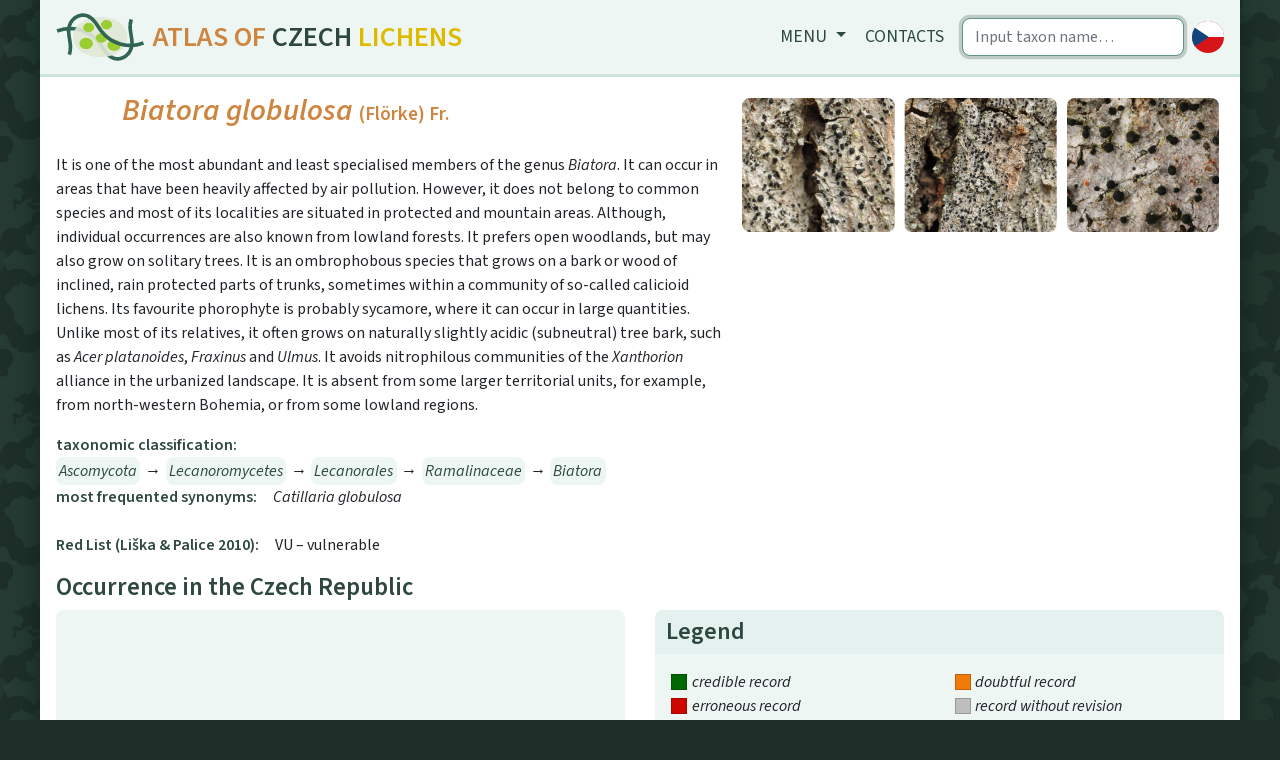

--- FILE ---
content_type: text/html; charset=utf-8
request_url: https://dalib.cz/en/taxon/info/Biatora%20globulosa
body_size: 4899
content:
    <!DOCTYPE html>
<html>
<head>
    <meta charset="utf-8">
    <meta http-equiv="X-UA-Compatible" content="IE=edge">
    <meta name="viewport" content="width=device-width, initial-scale=1, shrink-to-fit=no">
    <meta name="description" content="">
    <meta name="author" content="">
    <meta name="description" content="Lichens of the Czech republic, distribution maps. Data for download."/>
    <meta name="keywords"
          content="lichens, flora, database, botany, Czech republic, localities, distribution, maps, taxon, photo, Biatora globulosa, biatora odchylná"/>
    <meta name="author" content="Institute of Botany, Czech Academy of Science"/>
    <meta name="robots" content="all,follow"/>

    <title>Biatora globulosa | Dalib.cz</title>
    <link rel="shortcut icon" href="/favicon.svg">
    <link href="/dist/app.css" rel="stylesheet">
    <link rel="preconnect" href="https://fonts.googleapis.com">
<link rel="preconnect" href="https://fonts.gstatic.com" crossorigin>
<link href="https://fonts.googleapis.com/css2?family=Source+Sans+3:ital,wght@0,400;0,600;1,400;1,600&display=swap" rel="stylesheet">
</head>

<body>
<div class="container shadow pl-0 pr-0">
    <nav class="navbar navbar-expand-md navbar-light bg-light">
        <a class="navbar-brand" href="/en/">
            <img src="/logo/logo.svg" alt="Homepage">
            <h1 class="siteName d-none d-sm-block d-md-none d-lg-block">
                <span class="text-secondary">Atlas of</span> <span
                        class="text-primary">Czech</span> <span
                        class="yellow">Lichens</span></h1>
        </a>

        <button class="navbar-toggler px-1" type="button" data-toggle="collapse" data-target="#navbarCollapse">
            <span class="navbar-toggler-icon"></span>
        </button>
        <div class="collapse navbar-collapse" id="navbarCollapse">
            <div class="ml-auto flexNav">
                <ul class="nav nav-pills">
                    <li class="nav-item dropdown">
                        <a class="nav-link dropdown-toggle" href="#" id="navbarDropdown" role="button"
                           data-toggle="dropdown" aria-haspopup="true" aria-expanded="false">
                            Menu
                        </a>
                        <div class="dropdown-menu" aria-labelledby="navbarDropdown">
                            <a class="dropdown-item" href="/en/data/info">Lichen biota of the Czech Republic</a>
                            <a class="dropdown-item" href="/en/data/photogallery">Photo Gallery</a>
                            <a class="dropdown-item" href="/en/data/redlist">RedList</a>
                            <a class="dropdown-item" href="/en/data/taxatree">Taxonomic tree</a>
                            <div class="dropdown-divider"></div>
                            <a class="dropdown-item" href="/en/data/hotspots">Biodiversity hot-spots</a>
                            <a class="dropdown-item" href="/en/data/metabolites">Database of lichen secondary metabolites</a>
                            <a class="dropdown-item" href="/en/data/martin7">Martin7 - DNA barcode database</a>
                            <div class="dropdown-divider"></div>
                            <a class="dropdown-item" href="/en/data/downloads">Downloads</a>
                        </div>
                    </li>
                    <li class="nav-item"><a class="nav-link" href="/en/homepage/contact">Contacts</a>
                    </li>
                </ul>
                <div class="flexNav">
                    <form class="form-inline mx-2">
                        <input class="form-control autocomplete searchWidth" type="search"
                               placeholder="Input taxon name…" autofocus
                               data-source="/en/autocomplete/taxons" data-target="/en/taxon/find"
                                
                               aria-label="Search">
                    </form>
                    <a id="language_switcher" data-language="cs"
                       href="/taxon/info/Biatora%20globulosa">
                        <img class="languageSwitcher" alt="Switch to Czech language"
                             src="/logo/lang_cs.svg">
                    </a></div>
            </div>
        </div>
    </nav>

    <div class="container px-0"></div>

    <div class="bg-white p-3 pb-5 content">

<div id='taxonDetail' class="row m-0 pb-3">
    <div class="col-md-7 pl-0">
        <div class="row m-0">
            <a class="col listing" href="/en/taxon/info/Biatora%20fallax"><i
                class="fas fa-chevron-circle-left"></i></a>
            <div class="col">
                <h1 class="scientificName"><i>Biatora globulosa</i> <span
                    class="smallName">(Flörke) Fr.</span></h1>

            </div>
            <a class="col listing" href="/en/taxon/info/Biatora%20helvola"><i
                class="fas fa-chevron-circle-right"></i></a>
        </div>

        <p class="mt-3"><p>It is one of the most abundant and least specialised members of the genus
<em>Biatora</em>. It can occur in areas that have been heavily affected by air
pollution. However, it does not belong to common species and most of its
localities are situated in protected and mountain areas. Although, individual
occurrences are also known from lowland forests. It prefers open woodlands, but
may also grow on solitary trees. It is an ombrophobous species that grows on a
bark or wood of inclined, rain protected parts of trunks, sometimes within a
community of so-called calicioid lichens. Its favourite phorophyte is probably
sycamore, where it can occur in large quantities. Unlike most of its relatives,
it often grows on naturally slightly acidic (subneutral) tree bark, such as
<em>Acer platanoides</em>, <em>Fraxinus</em> and <em>Ulmus</em>. It avoids
nitrophilous communities of the <em>Xanthorion</em> alliance in the urbanized
landscape. It is absent from some larger territorial units, for example, from
north-western Bohemia, or from some lowland regions.</p>
</p>

        <span class="miniHeading">taxonomic classification:</span>
        <p class="blobs mb-0">
            <a title="&lt;i&gt;Ascomycota&lt;/i&gt;"
               href="/en/taxon/info/Ascomycota"><i>Ascomycota</i></a> 
            <span>&rarr;</span>
            <a title="&lt;i&gt;Lecanoromycetes&lt;/i&gt;"
               href="/en/taxon/info/Lecanoromycetes"><i>Lecanoromycetes</i></a> 
            <span>&rarr;</span>
            <a title="&lt;i&gt;Lecanorales&lt;/i&gt;"
               href="/en/taxon/info/Lecanorales"><i>Lecanorales</i></a> 
            <span>&rarr;</span>
            <a title="&lt;i&gt;Ramalinaceae&lt;/i&gt;"
               href="/en/taxon/info/Ramalinaceae"><i>Ramalinaceae</i></a> 
            <span>&rarr;</span>
            <a title="&lt;i&gt;Biatora&lt;/i&gt;"
               href="/en/taxon/info/Biatora"><i>Biatora</i></a> 
            </p>


        <span
        class="miniHeading">most frequented synonyms:</span><i>Catillaria globulosa</i>
        <br>
        <br><span
        class="miniHeading">Red List (Liška &amp; Palice 2010):</span>VU &ndash;
        vulnerable


    </div>

    <div class="col-md-5 p-0 mt-3 mt-md-0">
        <div class="gallery-info" id="links">
            <div class="imgCont includeGallery">
                <a href="/en/image/web/295" class="galleryLink"
                   title="Jiří Malíček - Oderské vrchy, severní Morava [Northern Moravia] 2010" data-unique-id="295"
                   data-highres-link="/en/image/large/295">
                    <img src="/en/image/web/295"/>
                    <div class="img-label">Oderské vrchy, severní Morava [Northern Moravia] 2010</div>
                </a>
            </div>
            <div class="imgCont includeGallery">
                <a href="/en/image/web/296" class="galleryLink"
                   title="Jiří Malíček - Oderské vrchy, severní Morava [Northern Moravia] 2010" data-unique-id="296"
                   data-highres-link="/en/image/large/296">
                    <img src="/en/image/web/296"/>
                    <div class="img-label">Oderské vrchy, severní Morava [Northern Moravia] 2010</div>
                </a>
            </div>
            <div class="imgCont includeGallery">
                <a href="/en/image/web/584" class="galleryLink"
                   title="František Bouda - Modrava, NP Šumava [Western Bohemia] 2017" data-unique-id="584"
                   data-highres-link="/en/image/large/584">
                    <img src="/en/image/web/584"/>
                    <div class="img-label">Modrava, NP Šumava [Western Bohemia] 2017</div>
                </a>
            </div>
        </div>

        <div id="blueimp-gallery" class="blueimp-gallery blueimp-gallery-controls" data-use-bootstrap-modal="true">
            <div class="slides"></div>
            <div class="lightboxFlex">
                <h3 class="title"></h3>
                <div><a class="highres btn btn-primary" target="_blank"><i
                    class="fa-solid fa-image d-inline d-md-none"></i><span
                    class="d-none d-md-inline"> higher resolution</span></a></div>
                <a class="close">×</a>
            </div>
            <a class="prev">‹</a>
            <a class="next">›</a>
            <ol class="indicator"></ol>
        </div>
    </div>
</div>

<h2>Occurrence in the Czech Republic</h2>
<div class="row pb-1">
    <div class="col-md-6">
        <div class="rounded bg-light">
            <div id="map" data-taxon="102163" data-records_url="/en/taxon/records/102163"></div>

            <p class="mb-2 px-2 py-1">All records: 215, confirmed 187.
                One click on a selected square displays particular record(s), including their source(s).</p>
        </div>

    </div>
    <div class="col-md-6">
        <div>
            <div class="card" id="legend">
                <div class="card-header py-2 mt-3 mt-md-0"><h4 class="mb-0">Legend</h4></div>
                <div class="card-body p-3 bg-light">
                    <div class="list-group d-none" id="timeboundary_layer">
                        <div class="row">
                            <div class="col"><span class="shape-square"
                                                   style="background: black"></span><i>record after the selected year</i>
                            </div>
                            <div class="col"><span class="shape-square"
                                                   style="background: #bebebe"></span><i>record before the selected year</i>
                            </div>
                        </div>
                        <div class="row">
                            <div class="col"><span class="shape-square"
                                                   style="background: #f5c7c4"></span><i>records without date</i>
                            </div>
                        </div>
                        Doubtful and erroneous records are not displayed.
                        <div class="range-slider">
                            <input id="timeBorderlineSlider" class="range-slider__range" type="range" value="2000"
                                   min="1900" max="2025">
                            <span class="range-slider__value">0</span>
                        </div>

                        <div class="mt-2">
                            <button type="button" class="btn btn-primary py-1">Show map of revisions</button>
                        </div>

                    </div>
                    <div class="list-group" id="semafor_layer">
                        <div class="row">
                            <div class="col"><span class="shape-square"
                                                   style="background: #006600"></span><i>credible record</i>
                            </div>
                            <div class="col"><span class="shape-square"
                                                   style="background: #ef7c09"></span><i>doubtful record</i>
                            </div>
                        </div>
                        <div class="row">
                            <div class="col"><span class="shape-square"
                                                   style="background: #cd0700"></span><i>erroneous record</i>
                            </div>
                            <div class="col"><span class="shape-square"
                                                   style="background: #bebebe"></span><i>record without revision</i>
                            </div>
                        </div>
                        </li>
                        <div class="mt-2">
                            <button type="button" class="btn btn-primary py-1">Show time map
                            </button>
                        </div>
                    </div>
                </div>
            </div>

        </div>
        <div id="records" class="mt-3"></div>
    </div>

</div>

<div class="row" id="charts1">
    <div class="col-sm">
        <h2>Altitude preferences</h2>

        <div id="altitudeHistogramChart" style="height: 20rem; width: 100%;" data-values="[[&quot;altitude (m)&quot;,&quot;records count&quot;],[&quot;&lt;299&quot;,3],[&quot;300-499&quot;,29],[&quot;500-699&quot;,34],[&quot;700-899&quot;,63],[&quot;900-1099&quot;,42],[&quot;1100-1299&quot;,14],[&quot;1300-1499&quot;,0],[&quot;&gt;1500&quot;,0]]"
             data-xaxislabel="altitude (m)"
             data-title="Altitude preferences"></div>
    </div>
    <div class="col-sm">
        <h2>Distribution Timeline</h2>

        <div id="timelineHistogramChart" style="height: 20rem; width: 100%;" data-values="[[&quot;Interval&quot;,&quot;records count&quot;],[&quot;&lt;=1900&quot;,1],[&quot;1901-1950&quot;,3],[&quot;1951-2000&quot;,3],[&quot;&gt;2000&quot;,178],[&quot;not set&quot;,2]]"
             data-xaxislabel="year"
             data-title="Distribution Timeline"></div>
    </div>
</div>
<div class="row" id="charts2">

    <div class="col-sm">
        <h2>Substrate type</h2>
        <div id="substrateChart" style="height: 20rem; width: 100%;" data-name="substrate"
             data-description="percentage" data-values="[[&quot;epiphytic&quot;,157],[&quot;lignicolous&quot;,23]]"></div>
    </div>

    <div class="col-sm">
        <h2>Substrate preferences</h2>
        <div id="substrate2Chart" style="height: 20rem; width: 100%;" data-name="substrate"
             data-description="percentage" data-values="[[&quot;Acer pseudoplatanus&quot;,36],[&quot;Fagus sylvatica&quot;,27],[&quot;Fraxinus excelsior&quot;,19],[&quot;Acer platanoides&quot;,19],[&quot;snag&quot;,12],[&quot;Quercus sp.&quot;,10],[&quot;Ulmus glabra&quot;,10],[&quot;lying log&quot;,4],[&quot;Quercus robur&quot;,4],[&quot;Salix sp.&quot;,4],[&quot;Tilia cordata&quot;,4],[&quot;Quercus petraea&quot;,3],[&quot;Populus tremula&quot;,3],[&quot;Alnus glutinosa&quot;,2],[&quot;Sorbus aucuparia&quot;,2],[&quot;Salix euxina&quot;,2],[&quot;Ulmus laevis&quot;,1],[&quot;Acer campestre&quot;,1],[&quot;Betula sp.&quot;,1],[&quot;Juglans regia&quot;,1],[&quot;stump&quot;,1],[&quot;Picea abies&quot;,1],[&quot;Prunus domestica&quot;,1],[&quot;Pyrus communis&quot;,1],[&quot;Salix caprea&quot;,1],[&quot;Tilia sp.&quot;,1],[&quot;Abies alba&quot;,1]]"></div>
    </div>


</div>
    </div>
    <div class="bg-light px-4 py-2 text-center">&copy; Botanický ústav AV ČR, v. v. i.  2020&ndash;2025</div>
</div>

    <script src="/dist/app.js"></script>
</body>
</html>
